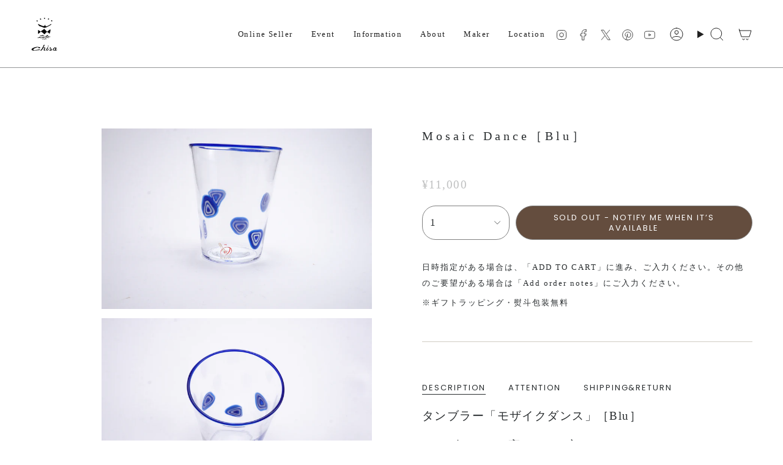

--- FILE ---
content_type: text/html; charset=utf-8
request_url: https://chisa.jp/products/mosaic-dance-blu?section_id=api-product-grid-item
body_size: 325
content:
<div id="shopify-section-api-product-grid-item" class="shopify-section">

<div data-api-content>
<div
    class="grid-item product-item  product-item--centered product-item--outer-text  "
    id="product-item--api-product-grid-item-4562366169161"
    data-grid-item
    
  >
    <div class="product-item__image double__image" data-product-image>
      <a
        class="product-link"
        href="/products/mosaic-dance-blu"
        aria-label="Mosaic  Dance［Blu］"
        data-product-link="/products/mosaic-dance-blu"
      ><div class="product-item__bg" data-product-image-default><figure class="image-wrapper image-wrapper--cover lazy-image lazy-image--backfill is-loading" style="--aspect-ratio: 1;" data-aos="img-in"
  data-aos-delay="||itemAnimationDelay||"
  data-aos-duration="800"
  data-aos-anchor="||itemAnimationAnchor||"
  data-aos-easing="ease-out-quart"><img src="//chisa.jp/cdn/shop/products/DSC08082.jpg?crop=center&amp;height=4200&amp;v=1601003098&amp;width=4200" alt="" width="4200" height="4200" loading="eager" srcset="//chisa.jp/cdn/shop/products/DSC08082.jpg?v=1601003098&amp;width=136 136w, //chisa.jp/cdn/shop/products/DSC08082.jpg?v=1601003098&amp;width=160 160w, //chisa.jp/cdn/shop/products/DSC08082.jpg?v=1601003098&amp;width=180 180w, //chisa.jp/cdn/shop/products/DSC08082.jpg?v=1601003098&amp;width=220 220w, //chisa.jp/cdn/shop/products/DSC08082.jpg?v=1601003098&amp;width=254 254w, //chisa.jp/cdn/shop/products/DSC08082.jpg?v=1601003098&amp;width=284 284w, //chisa.jp/cdn/shop/products/DSC08082.jpg?v=1601003098&amp;width=292 292w, //chisa.jp/cdn/shop/products/DSC08082.jpg?v=1601003098&amp;width=320 320w, //chisa.jp/cdn/shop/products/DSC08082.jpg?v=1601003098&amp;width=480 480w, //chisa.jp/cdn/shop/products/DSC08082.jpg?v=1601003098&amp;width=528 528w, //chisa.jp/cdn/shop/products/DSC08082.jpg?v=1601003098&amp;width=640 640w, //chisa.jp/cdn/shop/products/DSC08082.jpg?v=1601003098&amp;width=720 720w, //chisa.jp/cdn/shop/products/DSC08082.jpg?v=1601003098&amp;width=960 960w, //chisa.jp/cdn/shop/products/DSC08082.jpg?v=1601003098&amp;width=1080 1080w, //chisa.jp/cdn/shop/products/DSC08082.jpg?v=1601003098&amp;width=1296 1296w, //chisa.jp/cdn/shop/products/DSC08082.jpg?v=1601003098&amp;width=1512 1512w, //chisa.jp/cdn/shop/products/DSC08082.jpg?v=1601003098&amp;width=1728 1728w, //chisa.jp/cdn/shop/products/DSC08082.jpg?v=1601003098&amp;width=1950 1950w" sizes="500px" fetchpriority="high" class=" fit-cover is-loading ">
</figure>

&nbsp;</div><hover-images class="product-item__bg__under">
              <div class="product-item__bg__slider" data-hover-slider><div
                    class="product-item__bg__slide"
                    
                    data-hover-slide-touch
                  ><figure class="image-wrapper image-wrapper--cover lazy-image lazy-image--backfill is-loading" style="--aspect-ratio: 1;"><img src="//chisa.jp/cdn/shop/products/DSC08082.jpg?crop=center&amp;height=4200&amp;v=1601003098&amp;width=4200" alt="" width="4200" height="4200" loading="lazy" srcset="//chisa.jp/cdn/shop/products/DSC08082.jpg?v=1601003098&amp;width=136 136w, //chisa.jp/cdn/shop/products/DSC08082.jpg?v=1601003098&amp;width=160 160w, //chisa.jp/cdn/shop/products/DSC08082.jpg?v=1601003098&amp;width=180 180w, //chisa.jp/cdn/shop/products/DSC08082.jpg?v=1601003098&amp;width=220 220w, //chisa.jp/cdn/shop/products/DSC08082.jpg?v=1601003098&amp;width=254 254w, //chisa.jp/cdn/shop/products/DSC08082.jpg?v=1601003098&amp;width=284 284w, //chisa.jp/cdn/shop/products/DSC08082.jpg?v=1601003098&amp;width=292 292w, //chisa.jp/cdn/shop/products/DSC08082.jpg?v=1601003098&amp;width=320 320w, //chisa.jp/cdn/shop/products/DSC08082.jpg?v=1601003098&amp;width=480 480w, //chisa.jp/cdn/shop/products/DSC08082.jpg?v=1601003098&amp;width=528 528w, //chisa.jp/cdn/shop/products/DSC08082.jpg?v=1601003098&amp;width=640 640w, //chisa.jp/cdn/shop/products/DSC08082.jpg?v=1601003098&amp;width=720 720w, //chisa.jp/cdn/shop/products/DSC08082.jpg?v=1601003098&amp;width=960 960w, //chisa.jp/cdn/shop/products/DSC08082.jpg?v=1601003098&amp;width=1080 1080w, //chisa.jp/cdn/shop/products/DSC08082.jpg?v=1601003098&amp;width=1296 1296w, //chisa.jp/cdn/shop/products/DSC08082.jpg?v=1601003098&amp;width=1512 1512w, //chisa.jp/cdn/shop/products/DSC08082.jpg?v=1601003098&amp;width=1728 1728w, //chisa.jp/cdn/shop/products/DSC08082.jpg?v=1601003098&amp;width=1950 1950w" sizes="500px" fetchpriority="high" class=" fit-cover is-loading ">
</figure>
</div><div
                    class="product-item__bg__slide"
                    
                      data-hover-slide
                    
                    data-hover-slide-touch
                  ><figure class="image-wrapper image-wrapper--cover lazy-image lazy-image--backfill is-loading" style="--aspect-ratio: 1;"><img src="//chisa.jp/cdn/shop/products/DSC08043.jpg?crop=center&amp;height=4200&amp;v=1601003098&amp;width=4200" alt="" width="4200" height="4200" loading="lazy" srcset="//chisa.jp/cdn/shop/products/DSC08043.jpg?v=1601003098&amp;width=136 136w, //chisa.jp/cdn/shop/products/DSC08043.jpg?v=1601003098&amp;width=160 160w, //chisa.jp/cdn/shop/products/DSC08043.jpg?v=1601003098&amp;width=180 180w, //chisa.jp/cdn/shop/products/DSC08043.jpg?v=1601003098&amp;width=220 220w, //chisa.jp/cdn/shop/products/DSC08043.jpg?v=1601003098&amp;width=254 254w, //chisa.jp/cdn/shop/products/DSC08043.jpg?v=1601003098&amp;width=284 284w, //chisa.jp/cdn/shop/products/DSC08043.jpg?v=1601003098&amp;width=292 292w, //chisa.jp/cdn/shop/products/DSC08043.jpg?v=1601003098&amp;width=320 320w, //chisa.jp/cdn/shop/products/DSC08043.jpg?v=1601003098&amp;width=480 480w, //chisa.jp/cdn/shop/products/DSC08043.jpg?v=1601003098&amp;width=528 528w, //chisa.jp/cdn/shop/products/DSC08043.jpg?v=1601003098&amp;width=640 640w, //chisa.jp/cdn/shop/products/DSC08043.jpg?v=1601003098&amp;width=720 720w, //chisa.jp/cdn/shop/products/DSC08043.jpg?v=1601003098&amp;width=960 960w, //chisa.jp/cdn/shop/products/DSC08043.jpg?v=1601003098&amp;width=1080 1080w, //chisa.jp/cdn/shop/products/DSC08043.jpg?v=1601003098&amp;width=1296 1296w, //chisa.jp/cdn/shop/products/DSC08043.jpg?v=1601003098&amp;width=1512 1512w, //chisa.jp/cdn/shop/products/DSC08043.jpg?v=1601003098&amp;width=1728 1728w, //chisa.jp/cdn/shop/products/DSC08043.jpg?v=1601003098&amp;width=1950 1950w" sizes="500px" fetchpriority="high" class=" fit-cover is-loading ">
</figure>
</div></div>
            </hover-images></a>

      <span class="badge-box align--top-left"
      data-aos="fade"
      data-aos-delay="||itemAnimationDelay||"
      data-aos-duration="800"
      data-aos-anchor="||itemAnimationAnchor||">Sold Out
</span>
    </div>

    <div
      class="product-information"
      style="--swatch-size: var(--swatch-size-filters);"
      data-product-information
    >
      <div class="product-item__info body-medium">
        <a class="product-link" href="/products/mosaic-dance-blu" data-product-link="/products/mosaic-dance-blu">
          <p class="product-item__title">Mosaic  Dance［Blu］</p>

          <div class="product-item__price__holder"><div class="product-item__price" data-product-price>
<span class="price">
  
    <span class="new-price">
      
<span class=money>¥11,000</span>
</span>
    
  
</span>
</div>
          </div>
        </a></div>
    </div>
  </div></div></div>

--- FILE ---
content_type: text/plain
request_url: https://www.google-analytics.com/j/collect?v=1&_v=j102&a=1898029662&t=pageview&_s=1&dl=https%3A%2F%2Fchisa.jp%2Fproducts%2Fmosaic-dance-blu&ul=en-us%40posix&dt=Mosaic%20Dance%EF%BC%BBBlu%EF%BC%BD%20%E2%80%93%20chisa&sr=1280x720&vp=1280x720&_u=YEBAAEALAAAAACAAI~&jid=1078199902&gjid=1823988155&cid=1324639023.1768976374&tid=UA-64583238-1&_gid=276978186.1768976374&_r=1&_slc=1&gtm=45He61g1n81552QVXTv858540736za200zd858540736&gcd=13l3l3l3l1l1&dma=0&tag_exp=102015666~103116026~103200004~104527907~104528500~104684208~104684211~105391253~115938465~115938469~116682876~117041587&z=1067099510
body_size: -448
content:
2,cG-96VRK8SGDC

--- FILE ---
content_type: text/javascript; charset=utf-8
request_url: https://chisa.jp/products/mosaic-dance-blu.js
body_size: 714
content:
{"id":4562366169161,"title":"Mosaic  Dance［Blu］","handle":"mosaic-dance-blu","description":"タンブラー「モザイクダンス」［Blu］\u003cbr\u003e\u003cbr\u003eサイズ：Φ9㎝×高10.5㎝×底Φ6㎝\u003cbr\u003e","published_at":"2020-09-24T17:55:08+09:00","created_at":"2020-09-24T12:24:04+09:00","vendor":"chisa","type":"Glass","tags":["Archives - Table ware","muranoglass","sold out","テーブルウェア","ベネチアンガラス","ムラーノガラス","ヴェネチアンガラス"],"price":1100000,"price_min":1100000,"price_max":1100000,"available":false,"price_varies":false,"compare_at_price":null,"compare_at_price_min":0,"compare_at_price_max":0,"compare_at_price_varies":false,"variants":[{"id":31813891686473,"title":"Default Title","option1":"Default Title","option2":null,"option3":null,"sku":"","requires_shipping":true,"taxable":true,"featured_image":null,"available":false,"name":"Mosaic  Dance［Blu］","public_title":null,"options":["Default Title"],"price":1100000,"weight":0,"compare_at_price":null,"inventory_management":"shopify","barcode":"","requires_selling_plan":false,"selling_plan_allocations":[]}],"images":["\/\/cdn.shopify.com\/s\/files\/1\/0272\/2509\/6265\/products\/DSC08082.jpg?v=1601003098","\/\/cdn.shopify.com\/s\/files\/1\/0272\/2509\/6265\/products\/DSC08043.jpg?v=1601003098","\/\/cdn.shopify.com\/s\/files\/1\/0272\/2509\/6265\/products\/DSC08047.jpg?v=1601003109","\/\/cdn.shopify.com\/s\/files\/1\/0272\/2509\/6265\/products\/DSC08088.jpg?v=1601003113"],"featured_image":"\/\/cdn.shopify.com\/s\/files\/1\/0272\/2509\/6265\/products\/DSC08082.jpg?v=1601003098","options":[{"name":"Title","position":1,"values":["Default Title"]}],"url":"\/products\/mosaic-dance-blu","media":[{"alt":null,"id":6767423160393,"position":1,"preview_image":{"aspect_ratio":1.5,"height":2800,"width":4200,"src":"https:\/\/cdn.shopify.com\/s\/files\/1\/0272\/2509\/6265\/products\/DSC08082.jpg?v=1601003098"},"aspect_ratio":1.5,"height":2800,"media_type":"image","src":"https:\/\/cdn.shopify.com\/s\/files\/1\/0272\/2509\/6265\/products\/DSC08082.jpg?v=1601003098","width":4200},{"alt":null,"id":6767422668873,"position":2,"preview_image":{"aspect_ratio":1.5,"height":2800,"width":4200,"src":"https:\/\/cdn.shopify.com\/s\/files\/1\/0272\/2509\/6265\/products\/DSC08043.jpg?v=1601003098"},"aspect_ratio":1.5,"height":2800,"media_type":"image","src":"https:\/\/cdn.shopify.com\/s\/files\/1\/0272\/2509\/6265\/products\/DSC08043.jpg?v=1601003098","width":4200},{"alt":null,"id":6767423553609,"position":3,"preview_image":{"aspect_ratio":1.5,"height":2800,"width":4200,"src":"https:\/\/cdn.shopify.com\/s\/files\/1\/0272\/2509\/6265\/products\/DSC08047.jpg?v=1601003109"},"aspect_ratio":1.5,"height":2800,"media_type":"image","src":"https:\/\/cdn.shopify.com\/s\/files\/1\/0272\/2509\/6265\/products\/DSC08047.jpg?v=1601003109","width":4200},{"alt":null,"id":6767423684681,"position":4,"preview_image":{"aspect_ratio":1.5,"height":2800,"width":4200,"src":"https:\/\/cdn.shopify.com\/s\/files\/1\/0272\/2509\/6265\/products\/DSC08088.jpg?v=1601003113"},"aspect_ratio":1.5,"height":2800,"media_type":"image","src":"https:\/\/cdn.shopify.com\/s\/files\/1\/0272\/2509\/6265\/products\/DSC08088.jpg?v=1601003113","width":4200}],"requires_selling_plan":false,"selling_plan_groups":[]}